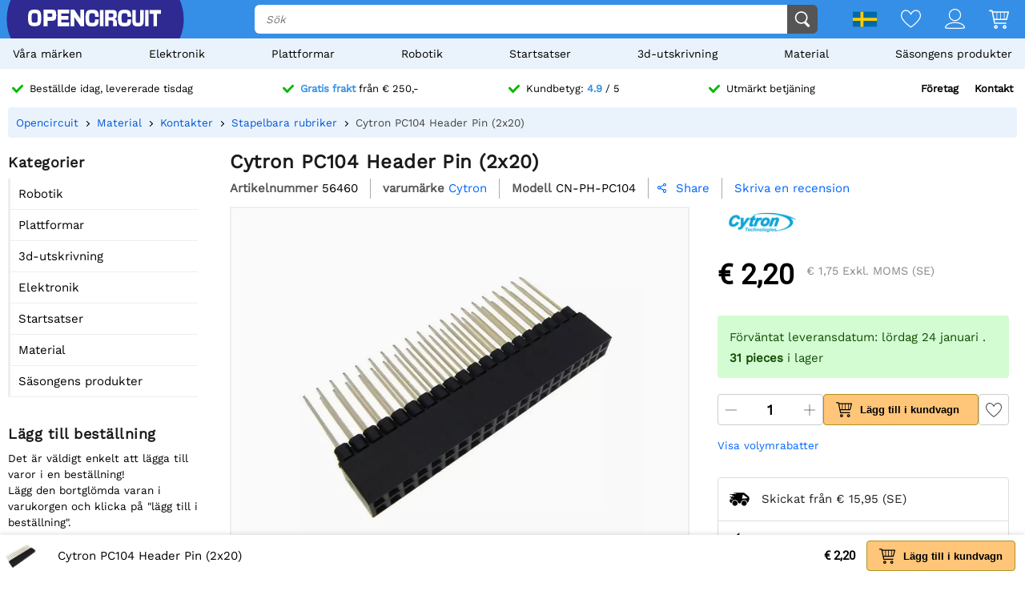

--- FILE ---
content_type: text/html; charset=utf-8
request_url: https://opencircuit.se/api/session/set
body_size: -18
content:
{"success":true,"tkn":8292278}